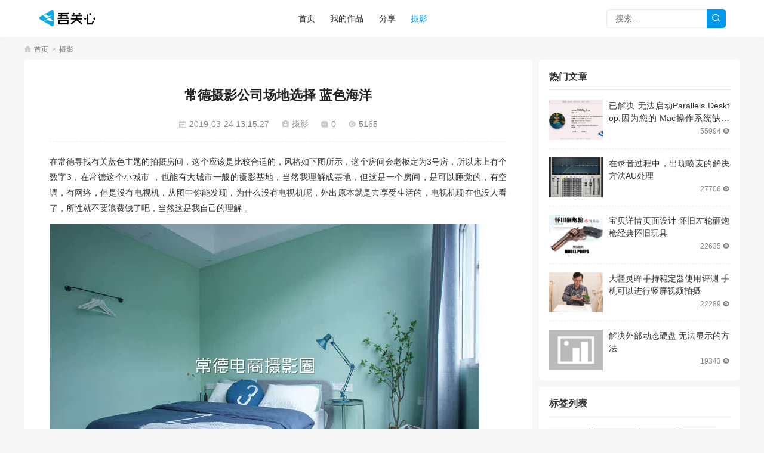

--- FILE ---
content_type: text/html; charset=utf-8
request_url: http://www.wugx.net/post/815.html
body_size: 5043
content:
    <link rel="stylesheet" href="http://www.wugx.net/zb_users/plugin/zbvideo/style/style.css">
    <!DOCTYPE html>
<html lang="zh-CN">
<head>
<meta http-equiv="Content-Type" content="text/html; charset=utf-8" />
<meta http-equiv="Cache-Control" content="no-transform"/>
<meta http-equiv="Cache-Control" content="no-siteapp"/>
<meta name="applicable-device" content="pc,mobile"/>
<meta name="renderer" content="webkit"/>
<meta http-equiv="X-UA-Compatible" content="IE=edge,chrome=1"/>
<meta name="viewport" content="width=device-width,minimum-scale=1,initial-scale=1,user-scalable=no">
<title>常德摄影公司场地选择 蓝色海洋_吾关心博客</title>
<meta name="keywords" content="常德电商摄影圈"/>
<meta name="description" content="在常德寻找有关蓝色主题的拍摄房间，这个应该是比较合适的，风格如下图所示，这个房间会老板定为3号房，所以床上有个数字3，在常德这个小城市，也能有大城市一般的摄影"/>
<link rel="stylesheet" type="text/css" href="http://www.wugx.net/zb_users/theme/mzablog/style/css/remixicon.css" media="screen"/>
<link rel="stylesheet" type="text/css" href="http://www.wugx.net/zb_users/theme/mzablog/style/style.css" media="screen"/>
<script src="http://www.wugx.net/zb_system/script/jquery-latest.min.js"></script>
<script src="http://www.wugx.net/zb_system/script/zblogphp.js"></script>
<script src="http://www.wugx.net/zb_system/script/c_html_js_add.php"></script>
<!--[if lt IE 9]>
<script type="text/javascript" src="http://www.wugx.net/zb_users/theme/mzablog/scripts/html5shiv.v3.72.min.js"></script>
<![endif]-->
<link href="http://www.wugx.net/zb_users/plugin/Jsctrl_vip/style.php" rel="stylesheet">
<script src="http://www.wugx.net/zb_users/plugin/Jsctrl_vip/script.php"></script>
<script src="http://www.wugx.net/zb_users/plugin/Jsctrl_vip/js/jsctrl.js?v=4.3.0"></script>
<link rel="canonical" href="http://www.wugx.net/post/815.html" />
</head>
<body>
<header id="header">	
	<div class="mza-table mza-inner">	
		<div class="mza-td" id="mza-logo">
						<div class="name">
				<a href="http://www.wugx.net/" title="吾关心博客" style="background-image: url(https://img.alicdn.com/imgextra/i4/76779512/TB2PN9uskqvpuFjSZFhXXaOgXXa_!!76779512.png);">吾关心博客</a>
			</div>
					</div>   
	    
		<nav class="mza-td" id="mza-nav">
			<div class="nav">
				<ul>
					<li class="navbar-item"><a href="http://www.wugx.net/" title="">首页</a></li><li class="navbar-item"><a href="http://www.wugx.net/category-6.html" title="">我的作品</a></li><li class="navbar-item"><a href="#" title="">分享</a><ul><li class="navbar-item"><a href="http://www.wugx.net/category-17.html" title="拍摄">商品拍摄</a></li></ul></li><li class="navbar-item"><a href="http://www.wugx.net/category-13.html" title="">摄影</a></li>			
				</ul>
			</div>
		</nav>
		<div class="mza-td" id="mza-search">
			<div class="form">
                <form name="search" method="post" action="http://www.wugx.net/zb_system/cmd.php?act=search">
					<div class="input">
						<input type="text" name="q" id="edtSearch" class="text" value="" placeholder="搜索..."/>
						<button type="submit" id="btnPost" class="submit"><i class="ri-search-line"></i></button>
					</div>
				</form>
			</div>
		</div>

		<div id="navBtn">
	        <i></i>
	    </div>
    </div>	
</header><div id="wrapper">	
	<div class="mza-inner">
	    		<div id="breadcrumb">
		<a href="http://www.wugx.net/" title="吾关心博客"><i class="ri-home-4-fill"></i> 首页</a> 
				<i>&gt;</i><a href="http://www.wugx.net/category-13.html" title="查看摄影中的全部文章">摄影</a> 			
</div>				
		<main id="main">	
			
<article id="article">	
	<h1 id="postTitle">常德摄影公司场地选择 蓝色海洋</h1>
	<div id="postmeta">
		<span><i class="ri-calendar-todo-fill"></i> <time pubdate="2019-03-24 13:15:27">2019-03-24 13:15:27</time></span>
		<span><a target="_blank" href="http://www.wugx.net/category-13.html" title="摄影"><i class="ri-price-tag-2-fill"></i> 摄影</a></span>
		<span><i class="ri-message-3-fill"></i> 0</span>
		<span><i class="ri-eye-fill"></i> 5165</span>		
	</div>
		<div class="entry">			
		<p>在常德寻找有关蓝色主题的拍摄房间，这个应该是比较合适的，风格如下图所示，这个房间会老板定为3号房，所以床上有个数字3，在常德这个小城市 ，也能有大城市一般的摄影基地，当然我理解成基地，但这是一个房间，是可以睡觉的，有空调，有网络，但是没有电视机，从图中你能发现，为什么没有电视机呢，外出原本就是去享受生活的，电视机现在也没人看了，所性就不要浪费钱了吧，当然这是我自己的理解 。</p><p><img src="https://img.alicdn.com/imgextra/i1/39037737/O1CN016dkURO271aryWtbfg_!!39037737.jpg"/></p><p><br/></p><p><img src="https://img.alicdn.com/imgextra/i3/39037737/O1CN01asbxEu271arz5rSDA_!!39037737.jpg"/></p><p>房卡是用卡片和密码的形式打开的，不是钥匙哦</p><p><br/></p><p><img src="https://img.alicdn.com/imgextra/i1/39037737/O1CN01vnTXSB271as057n96_!!39037737.jpg"/></p><p><br/></p><p><img src="https://img.alicdn.com/imgextra/i4/39037737/O1CN0144tbPx271arynIUkL_!!39037737.jpg"/></p><p><br/></p><p><img src="https://img.alicdn.com/imgextra/i2/39037737/O1CN01kdLBDC271arxkZrU5_!!39037737.jpg"/></p><p><br/></p><p><img src="/zb_users/upload/2019/03/201903241255048972197.jpg" alt="201903241255048972197.jpg"/></p>			
	</div>
		
		<div id="mza-tags">
		<a target="_blank" href="http://www.wugx.net/tags-27.html" title="常德电商摄影圈">#常德电商摄影圈</a>	</div>
		<div id="postnavi">
				<div class="prev">
			<a target="_blank" href="http://www.wugx.net/post/814.html" title="常德电商摄影圈摄影基地 红粉之心"># 上一篇：常德电商摄影圈摄影基地 红粉之心</a>
		</div>
						<div class="next">
			<a target="_blank" href="http://www.wugx.net/post/816.html" title="常德电商摄影圈摄影基地 蓝色海洋"># 下一篇：常德电商摄影圈摄影基地 蓝色海洋</a>
		</div>
			</div>
	<section id="recommend">
		<h3 class="mza-title">相关推荐：</h3>
						<ul>
						<li>
				<figure class="thumbnail">
					<a target="_blank" href="http://www.wugx.net/post/816.html" title="常德电商摄影圈摄影基地 蓝色海洋">
						<img src="https://img.alicdn.com/imgextra/i3/39037737/O1CN01owZARW271as1gnrnw_!!39037737.jpg" alt="常德电商摄影圈摄影基地 蓝色海洋"/>
					</a>
				</figure>
				<h4>
					<a target="_blank" href="http://www.wugx.net/post/816.html" title="常德电商摄影圈摄影基地 蓝色海洋">常德电商摄影圈摄影基地 蓝色海洋</a>
				</h4>
			</li>
						<li>
				<figure class="thumbnail">
					<a target="_blank" href="http://www.wugx.net/post/814.html" title="常德电商摄影圈摄影基地 红粉之心">
						<img src="https://img.alicdn.com/imgextra/i4/39037737/O1CN01SdMjVl271aryWrBye_!!39037737.jpg" alt="常德电商摄影圈摄影基地 红粉之心"/>
					</a>
				</figure>
				<h4>
					<a target="_blank" href="http://www.wugx.net/post/814.html" title="常德电商摄影圈摄影基地 红粉之心">常德电商摄影圈摄影基地 红粉之心</a>
				</h4>
			</li>
						<li>
				<figure class="thumbnail">
					<a target="_blank" href="http://www.wugx.net/post/813.html" title="常德电商摄影圈摄影基地 绿色家园">
						<img src="https://img.alicdn.com/imgextra/i2/39037737/O1CN01Pw99Yb271as1gnrop_!!39037737.jpg" alt="常德电商摄影圈摄影基地 绿色家园"/>
					</a>
				</figure>
				<h4>
					<a target="_blank" href="http://www.wugx.net/post/813.html" title="常德电商摄影圈摄影基地 绿色家园">常德电商摄影圈摄影基地 绿色家园</a>
				</h4>
			</li>
						<li>
				<figure class="thumbnail">
					<a target="_blank" href="http://www.wugx.net/post/800.html" title="常德摄氏度小院民宿摄影基地 日式馆">
						<img src="https://img.alicdn.com/imgextra/i4/39037737/O1CN01PPvL4z271aq0XvH6d_!!39037737.jpg" alt="常德摄氏度小院民宿摄影基地 日式馆"/>
					</a>
				</figure>
				<h4>
					<a target="_blank" href="http://www.wugx.net/post/800.html" title="常德摄氏度小院民宿摄影基地 日式馆">常德摄氏度小院民宿摄影基地 日式馆</a>
				</h4>
			</li>
						<li>
				<figure class="thumbnail">
					<a target="_blank" href="http://www.wugx.net/post/799.html" title="常德电商摄影圈 提供常德摄影基地、常德摄影公司、常德模特公司">
						<img src="https://img.alicdn.com/imgextra/i4/39037737/O1CN01PPvL4z271aq0XvH6d_!!39037737.jpg" alt="常德电商摄影圈 提供常德摄影基地、常德摄影公司、常德模特公司"/>
					</a>
				</figure>
				<h4>
					<a target="_blank" href="http://www.wugx.net/post/799.html" title="常德电商摄影圈 提供常德摄影基地、常德摄影公司、常德模特公司">常德电商摄影圈 提供常德摄影基地、常德摄影公司、常德模特公司</a>
				</h4>
			</li>
					</ul>
			</section>
	</article>		</main>	
		
<aside id="sidebar">
		

<section class="mza-widget-box mza-widget divHot">
<h3 class="mza-name">热门文章</h3>
<ul>
<li><figure class="thumbnail"><a target="_blank" href="http://www.wugx.net/post/847.html" title="已解决 无法启动Parallels Desktop,因为您的 Mac操作系统缺少一些必要组件"><img src="http://www.wugx.net/zb_users/upload/2020/11/202011141605342545138662.jpg" alt="已解决 无法启动Parallels Desktop,因为您的 Mac操作系统缺少一些必要组件"/></a></figure><div class="text"><h4 class="mza-rows"><a target="_blank" href="http://www.wugx.net/post/847.html" title="已解决 无法启动Parallels Desktop,因为您的 Mac操作系统缺少一些必要组件">已解决 无法启动Parallels Desktop,因为您的 Mac操作系统缺少一些必要组件</a></h4><div class="meta">55994 <i class="ri-eye-fill"></i></div></div></li>
<li><figure class="thumbnail"><a target="_blank" href="http://www.wugx.net/post/742.html" title="在录音过程中，出现喷麦的解决方法AU处理"><img src="http://www.wugx.net/zb_users/upload/2018/03/201803291522307728482303.png" alt="在录音过程中，出现喷麦的解决方法AU处理"/></a></figure><div class="text"><h4 class="mza-rows"><a target="_blank" href="http://www.wugx.net/post/742.html" title="在录音过程中，出现喷麦的解决方法AU处理">在录音过程中，出现喷麦的解决方法AU处理</a></h4><div class="meta">27706 <i class="ri-eye-fill"></i></div></div></li>
<li><figure class="thumbnail"><a target="_blank" href="http://www.wugx.net/post/568.html" title="宝贝详情页面设计 怀旧左轮砸炮枪经典怀旧玩具"><img src="http://www.wugx.net/zb_users/upload/2016/07/201607251469428720107351.jpg" alt="宝贝详情页面设计 怀旧左轮砸炮枪经典怀旧玩具"/></a></figure><div class="text"><h4 class="mza-rows"><a target="_blank" href="http://www.wugx.net/post/568.html" title="宝贝详情页面设计 怀旧左轮砸炮枪经典怀旧玩具">宝贝详情页面设计 怀旧左轮砸炮枪经典怀旧玩具</a></h4><div class="meta">22635 <i class="ri-eye-fill"></i></div></div></li>
<li><figure class="thumbnail"><a target="_blank" href="http://www.wugx.net/post/747.html" title="大疆灵眸手持稳定器使用评测 手机可以进行竖屏视频拍摄"><img src="https://img.alicdn.com/imgextra/i3/39037737/TB26FGzi1OSBuNjy0FdXXbDnVXa_!!39037737.gif" alt="大疆灵眸手持稳定器使用评测 手机可以进行竖屏视频拍摄"/></a></figure><div class="text"><h4 class="mza-rows"><a target="_blank" href="http://www.wugx.net/post/747.html" title="大疆灵眸手持稳定器使用评测 手机可以进行竖屏视频拍摄">大疆灵眸手持稳定器使用评测 手机可以进行竖屏视频拍摄</a></h4><div class="meta">22289 <i class="ri-eye-fill"></i></div></div></li>
<li><figure class="thumbnail"><a target="_blank" href="http://www.wugx.net/post/145.html" title="解决外部动态硬盘 无法显示的方法"><img src="http://www.wugx.net/zb_users/theme/mzablog/style/images/no-image.jpg" alt="解决外部动态硬盘 无法显示的方法"/></a></figure><div class="text"><h4 class="mza-rows"><a target="_blank" href="http://www.wugx.net/post/145.html" title="解决外部动态硬盘 无法显示的方法">解决外部动态硬盘 无法显示的方法</a></h4><div class="meta">19343 <i class="ri-eye-fill"></i></div></div></li>
</ul>
</section>
<section class="mza-widget-box mza-widget divTags">
<h3 class="mza-name">标签列表</h3>
<ul>
<li><a title="教程" href="http://www.wugx.net/tags-3.html">教程<span class="tag-count"> (38)</span></a></li>
<li><a title="图片" href="http://www.wugx.net/tags-4.html">图片<span class="tag-count"> (67)</span></a></li>
<li><a title="武汉" href="http://www.wugx.net/tags-5.html">武汉<span class="tag-count"> (1)</span></a></li>
<li><a title="美食" href="http://www.wugx.net/tags-6.html">美食<span class="tag-count"> (3)</span></a></li>
<li><a title="常德" href="http://www.wugx.net/tags-7.html">常德<span class="tag-count"> (64)</span></a></li>
<li><a title="岳阳职业技术学院" href="http://www.wugx.net/tags-8.html">岳阳职业技术学院<span class="tag-count"> (1)</span></a></li>
<li><a title="毕业" href="http://www.wugx.net/tags-9.html">毕业<span class="tag-count"> (4)</span></a></li>
<li><a title="感动" href="http://www.wugx.net/tags-10.html">感动<span class="tag-count"> (9)</span></a></li>
<li><a title="视频" href="http://www.wugx.net/tags-11.html">视频<span class="tag-count"> (152)</span></a></li>
<li><a title="淘宝详情页设计" href="http://www.wugx.net/tags-12.html">淘宝详情页设计<span class="tag-count"> (18)</span></a></li>
<li><a title="商品详情" href="http://www.wugx.net/tags-13.html">商品详情<span class="tag-count"> (21)</span></a></li>
<li><a title="外景拍摄" href="http://www.wugx.net/tags-14.html">外景拍摄<span class="tag-count"> (23)</span></a></li>
<li><a title="设计" href="http://www.wugx.net/tags-15.html">设计<span class="tag-count"> (14)</span></a></li>
<li><a title="乐视" href="http://www.wugx.net/tags-16.html">乐视<span class="tag-count"> (7)</span></a></li>
<li><a title="科技" href="http://www.wugx.net/tags-17.html">科技<span class="tag-count"> (53)</span></a></li>
<li><a title="宝贝主图" href="http://www.wugx.net/tags-18.html">宝贝主图<span class="tag-count"> (7)</span></a></li>
<li><a title="电子商务" href="http://www.wugx.net/tags-19.html">电子商务<span class="tag-count"> (20)</span></a></li>
<li><a title="中国故事" href="http://www.wugx.net/tags-20.html">中国故事<span class="tag-count"> (2)</span></a></li>
<li><a title="评测" href="http://www.wugx.net/tags-22.html">评测<span class="tag-count"> (37)</span></a></li>
<li><a title="orico" href="http://www.wugx.net/tags-23.html">orico<span class="tag-count"> (18)</span></a></li>
<li><a title="AU" href="http://www.wugx.net/tags-24.html">AU<span class="tag-count"> (1)</span></a></li>
<li><a title="常德电商摄影圈" href="http://www.wugx.net/tags-27.html">常德电商摄影圈<span class="tag-count"> (3)</span></a></li>
<li><a title="智能家居" href="http://www.wugx.net/tags-28.html">智能家居<span class="tag-count"> (5)</span></a></li>
<li><a title="C4D" href="http://www.wugx.net/tags-29.html">C4D<span class="tag-count"> (6)</span></a></li>
<li><a title="C4D建模渲染" href="http://www.wugx.net/tags-30.html">C4D建模渲染<span class="tag-count"> (3)</span></a></li>
</ul>
</section>	</aside>	
			</div>
</div>

<div id="mzaback"><i class="ri-skip-up-line"></i></div>
<footer id="footer">
	<div class="mza-inner"> 
		<div class="mza-flex" id="mza-bottom">	
                        	
                        		</div>
		<div id="mza-copyright">
			<a href="http://beian.miit.gov.cn/" target="_blank">湘ICP备12008525号</a>  |  © 2009-现在 Wugx.net 版权所有  <script>var _hmt = _hmt || [];(function() {  var hm = document.createElement("script");  hm.src = "https://hm.baidu.com/hm.js?b0932d4faab53231893cbce58663983f";  var s = document.getElementsByTagName("script")[0];   s.parentNode.insertBefore(hm, s);})();</script>


<script 
  data-host-id="1" 
  data-auto-reg="false" 
  data-login-token="" 
  data-title="" 
  data-logo="" 
  data-theme-color="#1fe1f9" 
  data-close-width="48" 
  data-close-height="48" 
  data-open-width="380" 
  data-open-height="680" 
  data-welcome="欢迎访问吾关心" 
  src="http://nas.wugx.net:3009/widget.js" 
  async 
></script>Powered By <a href="https://www.zblogcn.com/" target="_blank">Z-Blog</a>. Theme By <a target="_blank" href="https://www.muziang.com/" title="zblog主题">MUZIANG</a>		</div>
	   	<div id="mza-social">
			<ul class="mza-flex">
																			</ul>
		</div>	
	</div>
</footer>
<script src="http://www.wugx.net/zb_users/theme/mzablog/scripts/slick.min.js"></script>
<script>
	var _url = 'http://www.wugx.net/category-13.html';
</script>
<script src="http://www.wugx.net/zb_users/theme/mzablog/scripts/muziang.js"></script>
<noscript><style>html,body{overflow:hidden;}</style><div style="display:flex;justify-content:center;align-items:center;position:fixed;top:0;left:0;width:100%;height:100%;color:#f00;background:#eee;z-index:99999;"><p>抱歉！浏览本站需要JavaScript支持，请开启支持后再刷新页面</p></div></noscript>
</body>
</html><!--95.44 ms , 12 queries , 4347kb memory , 0 error-->

--- FILE ---
content_type: text/css
request_url: http://www.wugx.net/zb_users/theme/mzablog/style/style.css
body_size: 8977
content:
/*
Website Url:https://www.muziang.com/
*/
*{-webkit-tap-highlight-color:transparent;box-sizing:border-box;-webkit-box-sizing:border-box;-moz-box-sizing:border-box;}
article,aside,details,figcaption,figure,footer,header,main,nav,section{display:block;}
div,html,body,div,dl,dt,dd,ul,ol,li,h1,h2,h3,h4,h5,h6,pre,code,form,fieldset,legend,input,textarea,p,blockquote,th,td,hr,button,article,aside,details,figcaption,figure,footer,header,hgroup,menu,nav,section,main,.muziang{margin:0;padding:0;}
body{background-color:#f7f7f7;font:16px/1.875em sans-serif;color:#333;word-break:break-all;text-align:justify;}
a{text-decoration:none;outline:none;color:#333;}
a:hover{color:#09e;}
input,textarea{-webkit-appearance:none;border:none;font-family:inherit;font-size:1em;}
input:focus,textarea:focus{outline:none;}
li{list-style:none;}
a img{border:none;}
img{max-width:100%;vertical-align:middle;}
table{background-color:transparent;border-spacing:0;border-collapse:collapse;width:100%;border-top:solid 1px #e4e4e4;border-left:solid 1px #e4e4e4;box-sizing:border-box;}
table th{background-color:#f9f9f9;text-align:center;box-sizing:border-box;}
table td,table th{padding:0.625em 1%;border:1px solid #e4e4e4;box-sizing:border-box;}

/* Slider */
.slick-wrap{overflow:hidden;position:relative;}
.slick-load{display:none;overflow:hidden;}
.slick-slider{position:relative;display:block;box-sizing:border-box;-webkit-user-select:none;-moz-user-select:none;-ms-user-select:none;user-select:none;-webkit-touch-callout:none;-khtml-user-select:none;-ms-touch-action:pan-y;touch-action:pan-y;-webkit-tap-highlight-color:transparent;}
.slick-list{position:relative;display:block;overflow:hidden;margin:0;padding:0;}
.slick-list:focus{outline:none;}
.slick-list.dragging{cursor:pointer;cursor:hand;}
.slick-slider .slick-track,.slick-slider .slick-list{-webkit-transform:translate3d(0,0,0);-moz-transform:translate3d(0,0,0);-ms-transform:translate3d(0,0,0);-o-transform:translate3d(0,0,0);transform:translate3d(0,0,0);}
.slick-track{position:relative;top:0;left:0;display:block;margin-left:auto;margin-right:auto;}
.slick-track:before,.slick-track:after{display:table;content:'';}
.slick-track:after{clear:both;}
.slick-loading .slick-track{visibility:hidden;}
.slick-slide{display:none;float:left;height:100%;min-height:1px;line-height:normal;}
[dir='rtl'] .slick-slide{float:right;}
.slick-slide img{display:block;}
.slick-slide.slick-loading img{display:none;}
.slick-slide.dragging img{pointer-events:none;}
.slick-initialized .slick-slide{display:block;}
.slick-loading .slick-slide{visibility:hidden;}
.slick-vertical .slick-slide{display:block;height:auto;}
.slick-arrow.slick-hidden{display:none;}
.slick-arrow{overflow:hidden;position:absolute;top:50%;display:block;transform:translateY(-50%);width:30px;height:40px;background-color:rgba(0,0,0,0.35);opacity:.5;transition:all .3s;z-index:5;cursor:pointer;color:#fff;line-height:40px;text-align:center;}
.slick-prev{left:-30px;}
.slick-next{right:-30px;}
.slick-dots{line-height:normal;text-align:center;}
.slick-dots li{display:inline-block;margin:0 7px;vertical-align:middle;}
.slick-dots button{display:block;border:none;background-color:transparent;cursor:pointer;text-indent:-9999em;overflow:hidden;width:9px;height:9px;background-color:rgba(0,0,0,0.3);border-radius:50%;transition:all .3s;}
.slick-dots .slick-active button{background-color:#09e;}
.slick-load:hover .slick-prev{left:0;opacity:1;}
.slick-load:hover .slick-next{right:0;opacity:1;}

/*gold*/
.mza-inner{width:93.75%;max-width:1400px;margin:0 auto;}
.submit{cursor:pointer;}
.clear{clear:both;}
.mza-rows{overflow:hidden;text-overflow:ellipsis;display:-webkit-box;-webkit-box-orient:vertical;}
.mza-wrap{white-space:nowrap;overflow:hidden;text-overflow:ellipsis;}
.mza-flex{display:flex;flex-wrap:wrap;}
.mza-table{display:table;table-layout:fixed;width:100%;}
.mza-table .mza-td{display:table-cell;vertical-align:middle;}

/*thumbnail*/
.thumbnail{position:relative;overflow:hidden;}
.thumbnail a{display:block;padding-bottom:75%;position:relative;overflow:hidden;background:no-repeat center center;background-size:cover;}
.thumbnail img{display:block;position:absolute;left:0;top:0;width:100%;height:100%;transition:transform .3s;object-fit:cover;}

/*mza-gg*/
.mza-gg{clear:both;height:auto;overflow:hidden;}
.mza-gg.mb {margin-bottom:12px;}
.mza-gg a{display:block;}
.mza-gg img{display:block;width:100%;height:auto;}

/*header*/
#header{background-color:#fff;position:sticky;top:0; box-shadow:0 2px 4px 0 rgba(114,144,179,0.06);z-index:8;}
#header .mza-inner{width:90%;}

/*logo*/
#mza-logo{width:11.806%;}
#mza-logo .name{padding-bottom:22.35295%;position:relative;}
#mza-logo a{display:block;position:absolute;left:0;top:0;overflow:hidden;width:100%;height:100%;background:no-repeat left center;background-size:contain;text-indent:-9999em;}

/*search*/
#mza-search{width:17.362%;}
#mza-search .input{padding-right:36px;position:relative;}
#mza-search .text{height:36px;line-height:24px;width:100%;padding:6px 1em;font-size:14px;display:block;box-shadow:inset 0px 1px 2px #eee;border-radius:5px 0 0 5px;border:1px solid #eee;border-right:none;}
#mza-search .text:focus{border-color:#09e;}
#mza-search .submit{position:absolute;right:0;top:0;width:36px;height:100%;background-color:#09e;color:#fff;font-size:1.125em;border:none;border-radius:0 5px 5px 0;}

/*nav*/
#mza-nav{padding:0 2%;}
#mza-nav ul{display:flex;justify-content:center;}
#mza-nav li{position:relative;padding:1.5em 2%;}
#mza-nav li a{display:block;transition:all .2s;}
#mza-nav li.on > a,#mza-nav li.cur > a{color:#09e;}
#mza-nav li ul{position:absolute;left:0%;top:100%;min-width:100%;background-color:#fff;box-shadow:0px 3px 3px rgba(133,153,171,0.2);padding:8px 0;display:none;z-index:6;border-radius:0 0 4px 4px;height:auto;line-height:2em;}
#mza-nav li ul:before{display:none;}
#mza-nav li li{font-size:14px;float:none;width:auto;padding:0;text-align:center;}
#mza-nav li li a{color:#333;padding:0 1em;}

/*navBtn*/
#navBtn{background-color:#09e;width:32px;height:32px;overflow:hidden;position:relative;cursor:pointer;position:absolute;right:0;top:50%;transform:translateY(-50%);display:none;z-index:10;border-radius:5px;}
#navBtn i{display:block;width:56%;height:2px;background-color:#fff;position:absolute;left:22%;top:50%;transform:translateY(-50%);transition:background .3s;}
#navBtn i:before{bottom:7px;}
#navBtn i:after{top:7px;}
#navBtn.active i{background-color:#09e;}
#navBtn.active i:before{transform:rotate(45deg);bottom:0;}
#navBtn.active i:after{transform:rotate(-45deg);top:0;}
#navBtn i:before,#navBtn i:after{width:100%;height:2px;background-color:#fff;content:'';display:block;position:absolute;left:0;transition:all .3s;}

/*mza-slides*/
#mza-slides{float:left;width:50%;padding-right:0.42857145%;padding-bottom:0.85714286%;}
#mza-slides .slick-load{border-radius:5px;}
#mza-slides .item{vertical-align:middle;}
#mza-slides .thumbnail{padding-bottom:65.6051874%;}
#mza-slides .text{position:absolute;left:0;width:100%;bottom:0;padding:1em 1.5em;z-index:2;}
#mza-slides .title{font-size:1em;line-height:1.65em;max-height:3.3em;-webkit-line-clamp:2;font-weight:normal;}
#mza-slides a{display:block;overflow:hidden;color:#fff;position:relative;}
#mza-slides a:before{content:'';display:block;position:absolute;left:0;bottom:0;width:100%;height:100%;background-image:linear-gradient(360deg,rgba(0,0,0,.35),transparent);transition:all .3s;z-index:2;}
#mza-slides a:hover img{transform:scale(1.02);}

/*mza-featured*/
#mza-featured{width:50%;padding-left:0.42857145%;overflow:hidden;float:right;}
#mza-featured ul{justify-content:space-between;}
#mza-featured li{width:49.1354467%;padding-bottom:1.7291067%;}
#mza-featured .thumbnail{padding-bottom:65%;}
#mza-featured .text{position:absolute;left:0;width:100%;bottom:0;padding:1em 1.5em;z-index:2;}
#mza-featured .tag{margin-bottom:5px;}
#mza-featured .tag span{display:inline-block;vertical-align:middle;background-color:rgba(0,153,238,.8);color:#fff;font-size:0.75em;border-radius:5px;line-height:2em;padding:0 0.75em;}
#mza-featured .title{font-size:1em;line-height:1.65em;max-height:3.3em;-webkit-line-clamp:2;font-weight:normal;}
#mza-featured a{display:block;overflow:hidden;color:#fff;border-radius:5px;position:relative;}
#mza-featured a:before{content:'';display:block;position:absolute;left:0;bottom:0;width:100%;height:100%;background-image:linear-gradient(360deg,rgba(0,0,0,.35),transparent);transition:all .3s;z-index:2;}
#mza-featured a:hover img{transform:scale(1.05);}

/*wrapper*/
#wrapper{padding:12px 0;overflow:hidden;}
#wrapper .inner{display:-webkit-box;display:-moz-box;display:-webkit-flex;display:-moz-flex;display:-ms-flexbox;display:flex;-webkit-box-pack:justify;-ms-flex-pack:justify;-webkit-justify-content:space-between;justify-content:space-between;-webkit-flex-flow:wrap;-moz-flex-flow:wrap;-ms-flex-flow:wrap;-o-flex-flow:wrap;flex-flow:wrap;}
#sidebar{width:calc(29% - 0.75em);float:right;}

/*main*/
#main{background-color:#fff;border-radius:5px;width:71%;float:left;}
#main.auto{width:100%;float:none;}

/*mza-column*/
#mza-column {padding:1.25em; overflow: hidden;}
#mza-column .name {font-size: 1.25em; line-height: 1.35em;}
#mza-column .intro { background-color: #f9f9f9; padding:1.25em; color:#666; margin: 1.25em 0 1em;}
/*文章列表*/
.mza-post{position:relative;padding:0 1.25em;}
.mza-post .info{overflow:hidden;position:relative; margin-bottom:1.25em; padding-bottom:1.25em; border-bottom:1px solid #f0f0f0;}
.mza-post .thumbnail{width:15.625em;float:left;border-radius:5px;}
.mza-post .text{overflow:hidden;margin-left:15.625em;padding:0.5em 0 0.5em 1.25em;}
.mza-post .tag{margin-bottom:0.5em;}
.mza-post .tag a{display:block;background-color:rgba(0,153,238,.8);color:#fff;font-size:0.75em;border-radius:3px;line-height:1.875em;padding:0 0.75em;}
.mza-post .title{font-size:1.375em;line-height:1.5em;max-height:3em;-webkit-line-clamp:2;margin-bottom:0.5em;}
.mza-post .title a{transition:all .2s;}
.mza-post .title strong {color:#f00;}
.mza-post .excerpt{line-height:1.875em;max-height:3.75em;-webkit-line-clamp:2;margin-bottom:1em;color:#333;}
.mza-post .top{position:absolute;left:0.5em;top:0;background-color:#faa725;z-index:2;color:#fff;width:1.7em;padding:0.35em;font-size:0.75em;line-height:1.2em;border-radius:0 0 3px 3px;}
.mza-post .meta{color:#999;font-size:0.8125em;line-height:1.5em;justify-content:space-between;}
.mza-post .meta span{display:block;}
.mza-post .meta i{font-size:1.125em;}
.mza-post .meta a{color:#959da6;}
.mza-post .meta a:hover{color:#09e;}
.mza-post:hover .thumbnail img{transform:scale(1.05);}
.mza-post:last-child .info {margin-bottom: 0;}
/*pagenavi*/
#pagenavi{line-height:normal;text-align:center;padding:1.25em;justify-content:center;}
#pagenavi a,#pagenavi span.now-page{display:inline-block;font-size:0.8125em;height:2.46154em;line-height:2.46154em;min-width:2.46154em;text-align:center;padding:0 0.5em;color:#666;margin:2px;border-radius:3px;background-color:#f8f8f8;}
#pagenavi span.now-page,#pagenavi a:hover{background-color:#09e;color:#fff;}

/*mza-widget-box*/
.mza-widget-box{border-radius:5px;background-color:#fff;padding:1.25em;margin-bottom:0.75em;}
.mza-name{font-size:1.125em;line-height:1.35em;}

/*侧边*/
.mza-widget .mza-name{border-bottom:1px solid #e6e8eb;padding-bottom:0.75em;margin-bottom:1em;}
.mza-widget .textwidget{font-size:14px;}
.mza-widget .textwidget,.mza-widget ul{overflow:hidden;}
.mza-widget li{overflow:hidden;font-size:14px;line-height:1.875em;}
.mza-widget h4{line-height:1.5em;max-height:3em;-webkit-line-clamp:2;font-size:1em;font-weight:normal;}

/*divStatistics*/
.divStatistics li{background-color:#f9f9f9;padding:5px 10px;margin-bottom:5px;}
.divStatistics li:last-child{margin-bottom:0;}

/*divComments*/
.divComments li{overflow:hidden;color:#444;margin-bottom:13px;padding-bottom:13px;border-bottom:1px dashed #e4e4e4;text-align:justify;}
.divComments li:last-child{border-bottom:none;padding-bottom:0;margin-bottom:0;}
.divComments .avatar{float:left;width:41px;height:41px;border-radius:50%;overflow:hidden;}
.divComments .avatar img{display:block;width:100%;height:100%;}
.divComments .text{margin-left:52px;overflow:hidden;}
.divComments .name,.divComments .cont{white-space:nowrap;overflow:hidden;text-overflow:ellipsis;}
.divComments .name{font-size:14px;color:#172b4c;line-height:1.25em;margin-bottom:2px;}
.divComments .cont{font-size:13px;color:#666;line-height:1.5em;}
.divComments .more{position:absolute;right:0;top:0;height:100%;}
.divComments .more:before,.divComments .more:after{background-color:#666;content:'';display:block;position:absolute;top:50%;transform:translateY(-50%);border-radius:2px;}
.divComments .more:before{width:2px;height:14px;right:6px;}
.divComments .more:after{width:14px;height:2px;right:0;}
.divComments a{display:block;overflow:hidden;position:relative;padding-right:34px;}

/*divPrevious*/
.divPrevious li{position:relative;padding-bottom:15px;margin-bottom:15px;border-bottom:1px dashed rgba(133,153,171,0.2);}
.divPrevious li:last-child{border-bottom:none;margin-bottom:0;padding-bottom:0;}
.divPrevious h4{font-size:16px;line-height:1.5em;max-height:3em;-webkit-line-clamp:2;color:#172b4c;font-weight:normal;margin-bottom:5px;}
.divPrevious h4 a{color:#172b4c;}
.divPrevious .excerpt{font-size:13px;line-height:1.75em;color:#666;white-space:nowrap;overflow:hidden;text-overflow:ellipsis;}
.divPrevious .date{font-size:12px;color:#999;line-height:1.5em;margin-bottom:5px;}

/*divSearchPanel*/
.divSearchPanel input[type='text']{height:2.5em;line-height:1.5em;padding:0.5em 1em;border:1px solid #e4e4e4;border-right:none;width:100%;border-radius:4px 0 0 4px;}
.divSearchPanel input[type='submit']{color:#fff;position:absolute;right:0;top:0;height:100%;width:3.5em;background-color:#09e;cursor:pointer;border-radius:0 4px 4px 0;}
.divSearchPanel form{position:relative;padding-right:3.5em;overflow:hidden;}

/*divLinkage*/
.divLinkage li,.divCatalog li,.divMisc li,.divAuthors li,.divArchives li{float:left;width:48%;white-space:nowrap;overflow:hidden;text-overflow:ellipsis;padding:1% 0;}
.divLinkage li:nth-child(2n),.divCatalog li:nth-child(2n),.divMisc li:nth-child(2n),.divAuthors li:nth-child(2n),.divArchives li:nth-child(2n){float:right;}
.divLinkage li a,.divCatalog li a,.divFavorites li a,.divNavBar li a,.divAuthors li a,.divArchives li a{background-color:#f9f9f9;color:#555;padding:5px 10px;display:block;}

/*divArchives*/
.divArchives li,.divLinkage li{font-size:12px;}

/*divFavorites*/
.divFavorites li{padding:1% 0;}
.divContorPanel a{position:relative;color:#666;}
.divContorPanel a:before{content:'#';display:inline-block;margin-right:2px;}

/*divNavBar*/
.divNavBar li{margin-bottom:2px;}
.divNavBar li ul{padding:0;}
.divNavBar li li{margin-bottom:0;margin-top:2px;}
.divNavBar li li a{padding-left:2em;}

/*divMisc*/
.divMisc a{display:block;}
.divMisc img{display:block;}

/*divTags*/
.divTags ul {display: flex; flex-wrap: wrap;}
.divTags li{padding:1% 2% 1% 0;}
.divTags li a{display:block;background-color:#f9f9f9;border-radius:0px;padding:0 10px;color:#fff;font-size:12px;}
.divTags li a:hover{opacity:.8;}
.divTags li:nth-child(8n-7) a{background-color:#8A9B0F;}
.divTags li:nth-child(8n-6) a{background-color:#EB6841;}
.divTags li:nth-child(8n-5) a{background-color:#3FB8AF;}
.divTags li:nth-child(8n-4) a{background-color:#FE4365;}
.divTags li:nth-child(8n-3) a{background-color:#FC9D9A;}
.divTags li:nth-child(8n-2) a{background-color:#EDC951;}
.divTags li:nth-child(8n-1) a{background-color:#C8C8A9;}
.divTags li:nth-child(8n) a{background-color:#83AF9B;}
.divTags li:first-child a{background-color:#E1474D;}
.divTags li:last-child a{background-color:#3299BB;}

/*divCalendar*/
.divCalendar caption{margin-bottom:10px;font-size:0;line-height:normal;}
.divCalendar caption a{display:inline-block;font-size:16px;line-height:1.35em;margin:0 5px;vertical-align:middle;font-weight:bold;}
.divCalendar td,.divCalendar th{width:13.285%;padding:0 0.5%;text-align:center;font-size:14px;}
.divCalendar td a{padding:10%;background-color:#d83d30;border-radius:50%;color:#fff;}

/*divRand*/
.divRand ul{overflow:hidden;display:flex;flex-wrap:wrap;justify-content:space-between;}
.divRand li{position:relative;width:48%;margin-top:4%;}
.divRand li:nth-child(-n+2){margin-top:0}
.divRand li a{display:block;position:relative;}
.divRand li a:before{position:absolute;left:0;top:0;width:100%;height:100%;background-color:rgba(0,0,0,.6);content:'';display:block;z-index:2;opacity:0;transition:all .2s;}
.divRand .thumbnail{padding-bottom:75%;}
.divRand .thumbnail img {transition: all .3s;}
.divRand .title{font-weight:normal;position:absolute;top:50%;left:0;transform:translateY(-50%);width:100%;text-align:center;padding:0 1em;color:#fff;z-index:3;font-size:1em;-webkit-line-clamp:2;line-height:1.75em;max-height:3.5em;opacity:0;transition:all .2s;}
.divRand li a:hover:before{opacity:1;}
.divRand li a:hover .title{opacity:1;}
.divRand li a:hover img {transform: scale(1.05);}

/*divHot*/
.divHot li{margin-top:1em;padding-top:1em;border-top:1px dashed rgba(133,153,171,0.2);}
.divHot li:first-child{margin-top:0;padding-top:0;border-top:none;}
.divHot .thumbnail{width:93px;float:left;}
.divHot .thumbnail img {transition: all .3s;}
.divHot .text{margin-left:105px;overflow:hidden;}
.divHot h4{height:3em;margin-bottom:5px;}
.divHot .meta{float:right;font-size:12px;color:#888;line-height:1.35em;white-space:nowrap;overflow:hidden;text-overflow:ellipsis;}
.divHot li:hover img {transform: scale(1.05);}

/*divCmt*/
.divCmt li{border-bottom:1px dashed #ddd;padding:1em 0;}
.divCmt li:last-child{border-bottom:none;padding-bottom:0;}
.divCmt li:first-child{padding-top:0;}
.divCmt .pic{width:7.1875em;padding-right:1em;display:none;}
.divCmt .thumbnail{padding-bottom:75%;border-radius:0.3125em;}
.divCmt h4{margin-bottom:8px;}
.divCmt .meta{font-size:0.8125em;color:#888;line-height:1.35em;overflow:hidden;}
.divCmt span{display:block;}
.divCmt li.on .pic{display:table-cell;}

/*article*/
#article{padding:5%; min-height:60vh;}
#article .mza-gg{margin-bottom:2em;}

/*entry*/
.entry{font-size:1em;line-height:1.875em;overflow:hidden;color:#353535;margin-bottom:20px;}
.entry img{max-width:100%;height:auto!important;}
.entry blockquote{margin:0 2em 1em;overflow:hidden;padding:1em 1em 0;color:#555;background-color:#f9f9f9;font-style:italic;}
.entry ul,.entry ol{margin-bottom:1em;margin-left:2em;padding-left:1em;}
.entry ul li{list-style:outside disc none;}
.entry ol li{list-style:outside decimal none;}
.entry li p{margin-bottom:0;}
.entry p{margin-bottom:1em;}
.entry h1{font-size:1.5em;margin-bottom:1em;}
.entry h2{font-size:1.375em;margin-bottom:1em;}
.entry h3{font-size:1.25em;margin-bottom:1em;}
.entry h4{font-size:1.125em;margin-bottom:1em;}
.entry h5{font-size:1em;margin-bottom:1em;}
.entry h6{font-size:0.875em;margin-bottom:1em;}
.entry a{color:#d83d30;text-decoration:underline;}
.entry hr{border:none;margin-bottom:1em;border-bottom:1px solid #e4e4e4;overflow:hidden;clear:both;}

/*mza-tags*/
#mza-tags{margin-bottom:20px;text-align:center;}
#mza-tags a{font-size:13px;margin:0 1em 1em 0;border:1px solid rgba(133,153,171,0.2);line-height:26px;color:#666;background-color:#fafafa;border-radius:3px;padding:0 11px;display:inline-block;vertical-align:top;}
#mza-tags a:hover{background-color:#09e;color:#fff;border-color:#09e;}

/*postnavi*/
#postnavi{font-size:14px;line-height:1.75em;overflow:hidden;border-top:1px solid rgba(133,153,171,0.2);padding:15px 0 20px;}
#postnavi .prev,#postnavi .next{width:45%;white-space:nowrap;overflow:hidden;text-overflow:ellipsis;}
#postnavi .prev{float:left;}
#postnavi .next{float:right;text-align:right;}
#postnavi a{color:#666;}
#postnavi a:hover{color:#172b4c;}

/*breadcrumb*/
#breadcrumb{font-size:12px;line-height:1.5em;color:#777;width:100%;margin-bottom:8px;}
#breadcrumb a{color:#777;}
#breadcrumb a:hover{color:#09e;}
#breadcrumb i{font-style:normal;font-family:'Simsun';margin:0 5px 0 3px;}
#breadcrumb .ri-home-4-fill{color:#ccc;margin:0;font-size:1.125em;}

/*postTitle muziang_*/
#postTitle{font-size:26px;text-align:center;line-height:1.5em;margin-bottom:3%;color:#222;}

/*postmeta*/
#postmeta{font-size:0;line-height:normal;text-align:center;margin-bottom:20px;border-bottom:1px dashed #eee;padding-bottom:20px;}
#postmeta span{font-size:14px;color:#888;margin:0 10px;display:inline-block;vertical-align:middle;}
#postmeta a{color:#888;}
#postmeta a:hover{color:#d83d30;}
#postmeta i{color:#cacaca;}

/*mza-error-page*/
#mza-error-page{padding:20vh 10%;}
#mza-error-page .entry{text-align:center;margin-bottom:15%;font-size:16px;}

/*mza-title*/
.mza-title{font-size:18px;line-height:1.5em;color:#222;margin-bottom:2%;}
.mza-title a{color:#252525;}

/*recommend*/
#recommend{clear:both;margin-bottom:10px;overflow:hidden;}
#recommend ul{overflow:hidden;width:103%;}
#recommend li{float:left;width:25%;padding-right:3%;padding-bottom:2%;}
#recommend .thumbnail{margin-bottom:10px;}
#recommend .thumbnail img {transition: all 0.3s;}
#recommend h4{font-weight:normal;font-size:14px;line-height:2em;white-space:nowrap;overflow:hidden;text-overflow:ellipsis;}
#recommend li:hover img {transform: scale(1.05);}
/*footer*/
#footer{font-size:14px;line-height:2em;color:#fff;background-color:#000;clear:both;padding:3% 0;overflow:hidden;}
#footer a{color:#fff;}
#footer a:hover{color:#eee;}

/*mza-bottom*/
#mza-bottom{width:102.778%;margin-bottom:1%;}
#mza-bottom .list{width:25%;padding:0 2.702% 2% 0;}
#mza-bottom .name{font-size:20px;line-height:1.35em;margin-bottom:5%;}
#mza-bottom li{margin-bottom:5%;}
#mza-bottom .thumbnail{width:6.42857em;}
#mza-bottom .thumbnail a{border-radius:5px;}
#mza-bottom .text{padding-left:1em;}
#mza-bottom .title{font-size:1em;font-weight:normal;line-height:1.5em;max-height:3em;-webkit-line-clamp:2;margin-bottom:0.35em;}
#mza-bottom .meta{font-size:0.875em;line-height:1.5em;color:rgba(255,255,255,.85);}
#mza-bottom li:hover img {transform: scale(1.05);}

/*logoIcon*/
#mza-icon{display:table-cell;vertical-align:top;width:65px;padding-right:25px;}
#mza-icon .icon{border-radius:10px;overflow:hidden;box-shadow:0px 0px 10px rgba(0,0,0,0.1);border:1px solid #eee;}
#mza-icon img{display:block;width:100%;height:auto;}

/*copyright*/
#mza-copyright{line-height:1.75em;text-align:center;}
#mza-copyright a{display:inline-block;}
#mza-copyright img{display:inline-block;vertical-align:middle;width:auto;height:20px;margin-top:-4px;}

/*social*/
#mza-social{font-size:16px;margin-top:1em;}
#mza-social ul{justify-content:center;}
#mza-social li{display:block;margin:0 0.5em;position:relative;}
#mza-social li a{display:block;width:1.5em;height:1.5em;color:#fff;border-radius:50%;text-align:center;line-height:1.5em;}
#mza-social li a:hover{opacity:.85;color:#fff;}
#mza-social li i {vertical-align: top;}
#mza-social .qq a{background-color:#68a5e1;}
#mza-social .wx a{background-color:#28c445;}
#mza-social .wb a{background-color:#f56467;}
#mza-social .dy a{background-color:#ddd;color:#333;}
#mza-social .qr{position:absolute;bottom:100%;margin-bottom:10px;background-color:#fff;border:1px solid #e4e4e4;padding:5px;left:50%;transform:translateX(-50%);width:90px;z-index:3;display:none;}
#mza-social .qr:before{content:'';display:block;width:7px;height:7px;background-color:#fff;border-bottom:1px solid #e4e4e4;border-right:1px solid #e4e4e4;transform:rotate(45deg);position:absolute;bottom:-5px;left:50%;margin-left:-3px;}
#mza-social .qr img{display:block;width:100%;height:auto;}

/*comment*/
#divCommentPost{position:relative;overflow:hidden;}
#divCommentPost .item{margin-bottom:2%;position:relative;}
#divCommentPost label{display:block;font-size:0.875em;line-height:1.75em;color:#333;margin-bottom:5px;}
#divCommentPost label i{font-style:normal;color:#f00;font-size:12px;margin-left:5px;}
#divCommentPost .input{border:1px solid rgba(133,153,171,0.2);border-radius:4px;overflow:hidden;position:relative;}
#divCommentPost .text{font-size:0.875em;line-height:1.75em;padding:0.6em 1em;width:100%;display:block;border:none;color:#555;}
#divCommentPost textarea.text{height:10em;resize:vertical;}
#divCommentPost .inp{justify-content: space-between;}
#divCommentPost .inp .item{width:31.333%;}
#divCommentPost .verify .input{padding-right:6.875em;}
#divCommentPost .verify img{display:block;cursor:pointer;height:2.25em;width:auto;position:absolute;right:2px;top:50%;transform:translateY(-50%);border-radius:0 4px 4px 0;}
#divCommentPost .btn{overflow:hidden;}
#divCommentPost .submit{float:right;background-color:#09e;border:none;width:22%;height:2.858em;color:#fff;font-size:0.875em;font-weight:bold;border-radius:4px;cursor:pointer;}
#divCommentPost .submit:hover{background-color:#172b4c;}
#cancel-reply{font-size:12px;color:#999;line-height:2em;}

/*mza-tips*/
.mza-tips{font-size:12px;color:#999;line-height:2em;clear:both;margin-bottom:20px;}

/*commentslist*/
#commentslist{overflow:hidden;margin-bottom:20px;}
#commentslist li{position:relative;padding-bottom:15px;margin-bottom:20px;border-bottom:1px dashed rgba(133,153,171,0.2);overflow:hidden;}
#commentslist .avatar{float:left;padding:2px 0;}
#commentslist .avatar img{width:40px;height:40px;display:block;border-radius:50%;}
#commentslist .info{margin-left:55px;overflow:hidden;}
#commentslist .meta{overflow:hidden;font-size:12px;line-height:1.35em;color:#666;margin-bottom:10px;}
#commentslist .meta span{display:block;float:left;}
#commentslist .meta .reply{float:right;font-weight:bold;}
#commentslist .meta a{color:#09e;}
#commentslist .meta a:hover{text-decoration:underline;}
#commentslist .name{font-size:16px;font-weight:bold;line-height:1.5em;color:#172b4c;margin-bottom:5px;}
#commentslist .name a{color:#555;}
#commentslist .name a:hover{color:#09e;}
#commentslist .text{font-size:14px;line-height:1.75em;color:#666;}
#commentslist .text li{margin-left:0;}
#commentslist li li{margin:15px 0 5px 55px;background-color:#f9f9f9;padding:15px;border-bottom:none;}
#commentslist li li li{margin:10px 10px 5px;background-color:#fff;border:1px solid rgba(133,153,171,0.2);}
#commentslist #pagenavi{padding:0;}
.reply-frm{margin-top:1.5em;}

/*mzaback*/
#mzaback{position:fixed;font-size:20px;width:2.5em;height:2.5em;background-color:#09e;right:3.125%;bottom:20%;z-index:6;cursor:pointer;border-radius:0.25em;display:none;text-align:center;line-height:2.5em;color:#fff;}
#mzaback i{font-size:1.6em;}
@media only screen and (max-width:1280px){

	/*1024px*/
	body{font-size:14px;}

	/*1280px*/
	#header{padding-top:15px;padding-bottom:15px;}

	/*1280px*/
	#mza-logo{width:136px;}

	/*1280px*/
	#mza-search .input{padding-right:32px;}
	#mza-search .text{height:32px;padding-top:4px;padding-bottom:4px;}
	#mza-search .submit{width:32px;}

	/*1280px*/
	.mza-post .title{font-size:18px;}

	/*1280px*/
	#mza-nav{padding:0;}
	#mza-nav li{padding:0 1vw;font-size:14px;}

	/*1280px*/
	.divHot .thumbnail{width:90px;}
	.divHot .text{margin-left:100px;}
	.divHot h4{margin-bottom:3px;}

	/*1280px*/
	#postTitle{font-size:22px;}

	/*1280px*/
	#mzaback{font-size:16px;}
}
@media only screen and (max-width:1024px){

	/*1024px*/
	#header .mza-inner{display:flex;justify-content:space-between;align-items:center;position:relative;}

	/*1024px*/
	#mza-logo,#navBtn{display:block;}

	/*1024px*/
	#mza-search{display:block;margin-right:45px;width:300px;}

	/*1024px*/
	#mza-nav{position:fixed;left:0;top:62px;height:calc(100vh - 62px);width:100%;z-index:9;background-color:rgba(0,0,0,0.25);display:none;}
	#mza-nav .nav{position:fixed;width:300px;top:62px;height:calc(100vh - 62px);right:-300px;overflow-y:auto;-webkit-overflow-scrolling:touch;background-color:#fff;transition:right .3s;}
	#mza-nav .nav.active{right:0;}
	#mza-nav ul{padding:5vh 8%;height:auto;line-height:24px;display:block;}
	#mza-nav li{padding:0;float:none;border-top:1px solid #eee;}
	#mza-nav li a{padding:11px 36px 11px 0;}
	#mza-nav li ul{padding:0;min-width:0;position:static;left:auto;top:auto;background-color:transparent;box-shadow:none;line-height:24px;}
	#mza-nav li li{padding:0 0 0 2em;text-align:left;}
	#mza-nav li li a{padding:6px 0;color:#515151;}
	#mza-nav li em{width:36px;height:36px;position:absolute;right:0;top:5px;z-index:2;cursor:pointer;}
	#mza-nav li em:after{content:'';display:block;width:5px;height:5px;border-right:1px solid #172b4c;border-bottom:1px solid #172b4c;position:absolute;left:50%;top:50%;transform:rotate(45deg);margin:-4px 0 0 -4px;transition:all .3s;}

	/*1024px*/
	#wrapper .inner{display:block;}

	/*1024px*/
	#main{margin-bottom:3%;width:auto;float:none;}

	/*1024px*/
	#mza-slides{float:none;padding-bottom:12px;width:auto;}

	/*1024px*/
	#mza-featured{float:none;width:auto;}
	#mza-featured li{width:calc(50% - 6px);padding-bottom:12px;}


	/*1024px*/
	#sidebar{display:-webkit-box;display:-moz-box;display:-webkit-flex;display:-moz-flex;display:-ms-flexbox;display:flex;-webkit-flex-flow:wrap;-moz-flex-flow:wrap;-ms-flex-flow:wrap;-o-flex-flow:wrap;flex-flow:wrap;-webkit-box-pack:justify;-ms-flex-pack:justify;-webkit-justify-content:space-between;justify-content:space-between;width:auto;float:none;}

	/*1024px*/
	.mza-widget-box{width:48.5%;margin-bottom:3%;}

	/*1024px*/
	#mza-icon{width:60px;padding-right:15px;}

	/*1024px*/
	#mza-social{font-size:14px}

	/*1024px*/
	#mza-bottom .list{width:50%;}
	#mza-bottom .name{font-size:18px;}
}
@media only screen and (max-width:768px){

	/*768px*/
	#mza-logo{width:135px;}

	/*768px*/
	#navBtn{width:30px;height:30px;}

	/*768px*/
	#mza-nav,#mza-nav .nav{top:60px;height:calc(100vh - 60px);}
	#mza-nav .nav{width:250px;right:-250px;}

	/*768px*/
	#mza-search{width:45%;margin-right:40px;}
	#mza-search .input{padding-right:30px;}
	#mza-search .text{height:30px;padding-top:3px;padding-bottom:3px;}
	#mza-search .submit{width:30px;}

	/*768px*/
	#main,#sidebar{border-radius:5px;}

	/*768px*/
	.slick-arrow{width:20px;height:27px;line-height:27px;}
	.slick-next{right:0;}
	.slick-prev{left:0;}

	/*768px*/
	.mza-name{font-size:16px;}
	.mza-title{margin-bottom:3%;font-size:16px;}

	
	/*768px*/
	.mza-post .info{overflow:visible;}
	.mza-post .top{top:-1px;}
	.mza-post .thumbnail{width:auto;float:none;margin-bottom:15px;}
	.mza-post .text{margin-left:0;padding:0;overflow:visible;}
	.mza-post .tag{position:absolute;right:0;padding:10px 15px;top:0;}
	.mza-post .title{font-size:16px;margin-bottom:5px;line-height:1.5em;font-weight:bold;}
	.mza-post .excerpt{line-height:1.75em;max-height:5.25em;}
	.mza-post .meta{white-space:nowrap;overflow:hidden;text-overflow:ellipsis;font-size:12px;}
	.mza-post .meta span{padding-right:10px;}

	/*768px*/
	#pagenavi{width:100%;}
	#pagenavi a,#pagenavi span.now-page{font-size:12px;height:26px;line-height:26px;min-width:22px;}

	/*768px*/
	#sidebar{display:block;}

	/*768px*/
	.mza-widget-box{width:auto;}


	/*768px*/
	.divComments li{margin-bottom:10px;padding-bottom:10px;}
	.divComments .avatar{width:39px;height:39px;}
	.divComments .text{margin-left:48px;}
	.divComments .name{margin-bottom:3px;}
	.divComments .cont{font-size:12px;}
	.divComments .more:before{width:2px;height:10px;right:4px;}
	.divComments .more:after{width:10px;height:2px;}
	.divComments a{padding-right:20px;}

	/*768px*/
	.divPrevious li{margin-bottom:10px;padding-bottom:8px;}
	.divPrevious .date{margin-bottom:3px;}
	.divPrevious h4{font-size:15px;margin-bottom:2px;}

	/*768px*/
	.divTags li{padding:0.5% 1% 0.5% 0;}

	/*768px*/
	.divSearchPanel input[type="text"]{padding-top:5px;padding-bottom:5px;}

	/*768px*/
	#footer{display:block;padding:6% 0;}

	/*768px*/
	#mza-icon{padding-right:0;display:block;margin:0 auto 10px;}

	/*768px*/
	#mza-copyright{display:block;text-align:center;line-height:1.5em;}

	/*768px*/
	#mza-social{width:auto;display:block;margin-top:10px;font-size:12px;}
	#mza-social ul{text-align:center;}
	#mza-social li{margin:0 6px;}

	/*768px*/
	#article{font-size:14px;}
	#article .mza-gg{margin-bottom:3%;}

	/*768px*/
	#mza-error-page{padding-top:25vh;padding-bottom:25vh;}
	#mza-error-page .entry{font-size:14px;}

	/*768px*/
	#postnavi{font-size:12px;padding:8px 0 10px;}
	#postnavi .prev,#postnavi .next{float:none;width:auto;text-align:left;}

	/*768px*/
	#postTitle{font-size:18px;}

	/*768px*/
	.entry{line-height:1.75em;margin-bottom:10px;}
	.entry p,.entry h1,.entry h2,.entry h3,.entry h4,.entry h5,.entry h6,.entry hr,.entry blockquote,.entry ol,.entry ul{margin-bottom:3%;}

	/*768px*/
	#mza-tags{margin-bottom:10px;}
	#mza-tags a{font-size:12px;margin:0 5px 5px 0;padding:0 8px;}

	/*768px*/
	#postmeta{margin-bottom:3%;padding-bottom:3%;}
	#postmeta span{margin:0 5px;font-size:12px;}

	/*768px*/
	#recommend h4{font-size:14px;line-height:1.5em;max-height:3em;}

	/*768px*/
	#divCommentPost .inp .item{width:100%;}
	#divCommentPost .btn{padding-top: 2%;}
	#divCommentPost .submit{width:100%;}

	/*768px*/
	#commentslist{margin-bottom:10px;}
	#commentslist li{padding-bottom:10px;margin-bottom:10px;}
	#commentslist .avatar img{width:30px;height:30px;}
	#commentslist .info{margin-left:40px;}
	#commentslist .meta{margin-bottom:5px;}
	#commentslist .name{font-size:14px;}
	#commentslist li li{margin:10px 0 5px 40px;padding:10px;}
	#commentslist li li li{margin:5px;}
	#commentslist .text{font-size:12px;}

	/*768px*/
	.mza-tips{margin-bottom:10px;line-height:1.75em;}

	/*768px*/
	#mzaback{font-size:12px;}

	/*768px*/
	#mza-bottom{width:auto;display:block;}
	#mza-bottom .list{width:auto;padding-right:0;}
	#mza-bottom .name{font-size:16px;}

	/*768px*/
	#mza-featured .text{padding:0.75em 1em;}
	#mza-featured a:before,#mza-slides a:before{background-image:linear-gradient(360deg,rgba(0,0,0,.65),transparent);}
	#mza-slides .text{padding:0.75em 1em;bottom:1em;}
	#mza-slides .slick-dots{position:absolute;left:50%;transform:translateX(-50%);bottom:0.5em;}
	#mza-slides .slick-dots li{margin:0 5px;}
	#mza-slides .slick-dots button{width:6px;height:6px;opacity:.5;}
	#mza-slides .slick-dots .slick-active button{background-color:#fff;opacity:1;}

    /*540px*/
	#recommend ul{width:103%;}
	#recommend li{width:50%;padding-right:3%;padding-bottom:3%;}
}

--- FILE ---
content_type: application/x-javascript; charset=utf-8
request_url: http://www.wugx.net/zb_users/plugin/Jsctrl_vip/script.php
body_size: 686
content:
/* By ZBlogPHP Jsctrl_vip [ https://app.zblogcn.com/?id=842 ] */

window.jQuery || document.write('<script src="http://www.wugx.net/zb_system/script/jquery-2.2.4.min.js"></script>');
if(!window.jQuery && window.console && window.console.log){
    console.log("很遗憾，网页控制小神器插件无法启用！原因是jQuery加载异常，建议联系插件作者评估处理。");
}

var noRmenu = "1", noCtrlu = "0", noSelect = "0", noCopy = "0", noDisimg = "0", newOpen = "0", noF5 = "0", noF12 = "1", noF12b = "0", noIframe = "1", devTools = "0", noSaveimg = "0", closeSite = "0", closeTips = "网站正在维护，请稍后再访问……", jsctrl_copyTips = "转载内容敬请保留出处，谢谢合作！", noticeSet = "0", noticeStime = "2016-05-01 10:30:08", noticeEtime = "2028-12-31 22:18:28", tipShow = "1", tipText = "抱歉，功能暂被禁用！", closeMsg = "", passLevel = "1", currentLevel = "6";


--- FILE ---
content_type: application/javascript
request_url: http://www.wugx.net/zb_users/theme/mzablog/scripts/muziang.js
body_size: 1669
content:
function unableScroll() {
	var top = jQuery(document).scrollTop();
	jQuery(document).on('scroll.unable',function (e) {
		jQuery(document).scrollTop(top);
	})
}
function enableScroll() {
	jQuery(document).unbind("scroll.unable");
}
$(function(){
	var mzaNav = $('#mza-nav');
	var navItem = mzaNav.find('li');
	var navBtn = $('#navBtn');
	var slides = $('#mza-slides .slick-load');
	var slickPrev = '<div class="slick-prev"><i class="ri-arrow-left-s-line"></i></div>';
	var slickNext = '<div class="slick-next"><i class="ri-arrow-right-s-line"></i></div>';
	navItem.each(function(){
		var _href = $(this).children('a').attr('href');
		if(_href == _url){
			if($(this).parents('li').length > 0){
				$(this).parents('li').addClass('cur');
			}else{
				$(this).addClass('cur');
			}			
		}
		if($(this).children('ul').length > 0){
			$(this).children('a').after('<em></em>');
		}
	});

	/***/
	navItem.find('em').click(function(){
		$(this).siblings('ul').stop().slideToggle('fast').parent().siblings().find('ul').stop().slideUp('fast');
	});

	/***/
	navBtn.click(function(){
		if($(this).hasClass('active')){
			//enableScroll();
			$(this).removeClass('active');
			mzaNav.stop().fadeOut('fast');
			mzaNav.children('.nav').removeClass('active');
		}else{
			//unableScroll();
			$(this).addClass('active');
			mzaNav.stop().fadeIn('fast');
			mzaNav.children('.nav').addClass('active');
		}
	});
	/****/
	$('#mza-social a').on('click mouseenter mouseleave', function(){
		if($(this).siblings('.qr').length > 0){
			$(this).siblings('.qr').stop().fadeToggle('fast').parents('li').siblings('li').find('.qr').hide();
		}
		
	});

	/**/
	$('#mza-search .submit').click(function(){
		if($(this).siblings('.text').val() == ''){
			alert('请输入关键词再搜索！');
			return false;
		}
	});
	$('.divSearchPanel input[type="submit"]').click(function(){
		if($(this).siblings('input[type="text"]').val() == ''){
			alert('请输入关键词再搜索！');
			return false;
		}
	});
	/**/
    if($('.divCmt li').length > 0){
    	$('.divCmt li').mouseenter(function(){
	    	$(this).addClass('on').siblings().removeClass('on');
	    });
	    $('.divCmt li').eq(0).addClass('on');
    }
    
    /**/
	if(slides.length > 0){
		slides.slick({
			autoplay:true,
			autoplaySpeed:5000,
			speed:500,
	        dots: false,
	        arrows: true,
	        vertical: false,
	        slidesToShow: 1,
	        slidesToScroll: 1,
	        prevArrow:slickPrev,
		    nextArrow:slickNext,
		    responsive: [
			    {
			      breakpoint: 1025,
			      settings: {
			        dots: false,
			      }
			    },
			    {
			      breakpoint: 769,
			      settings: {
			        dots: true,
			      }
			    }
			]
	    });
	}
	$(window).resize(function(){
		if($(this).width() > 1024){
			//enableScroll();
			mzaNav.removeAttr('style');
			navBtn.removeClass('active');
			navItem.on('mouseover mouseleave');
			navItem.mouseover(function(){
				$(this).addClass('on').children('ul').stop().slideDown('fast');
			}).mouseleave(function(){
				$(this).removeClass('on').children('ul').stop().slideUp('fast');
			});
			
		}else{
			navItem.off('mouseover mouseleave');
			
		}
		
	}).trigger('resize');

	var backtop = $('#mzaback');
	backtop.click(function(){
		$('body, html').animate({scrollTop:0},300);
	});
	$(window).scroll(function(){
		if($(this).scrollTop() > 300){
			backtop.stop().fadeIn('fast');
		}else{
			backtop.stop().fadeOut('fast');
		}
	}).trigger('scroll');
});

zbp.plugin.unbind("comment.reply.start", "system")
zbp.plugin.on("comment.reply.start", "mzablog", function(id) {
  var i = id
  $("#inpRevID").val(i)
  var frm = $('#divCommentPost')
  var cancel = $("#cancel-reply")

  frm.before($("<div id='temp-frm' style='display:none'>")).addClass("reply-frm")
  $('#AjaxComment' + i).before(frm)

  cancel.show().click(function() {
    var temp = $('#temp-frm')
    $("#inpRevID").val(0)
    if (!temp.length || !frm.length) return
    temp.before(frm)
    temp.remove()
    $(this).hide()
    frm.removeClass("reply-frm")
    return false
  })
  try {
    $('#txaArticle').focus()
  } catch (e) {

  }
  return false
})

zbp.plugin.on("comment.get", "mzablog", function (logid, page) {
  $('span.commentspage').html("Waiting...")
})

zbp.plugin.on("comment.got", "mzablog", function () {
  $("#cancel-reply").click()
})

zbp.plugin.on("comment.post.success", "mzablog", function () {
  $("#cancel-reply").click();
})